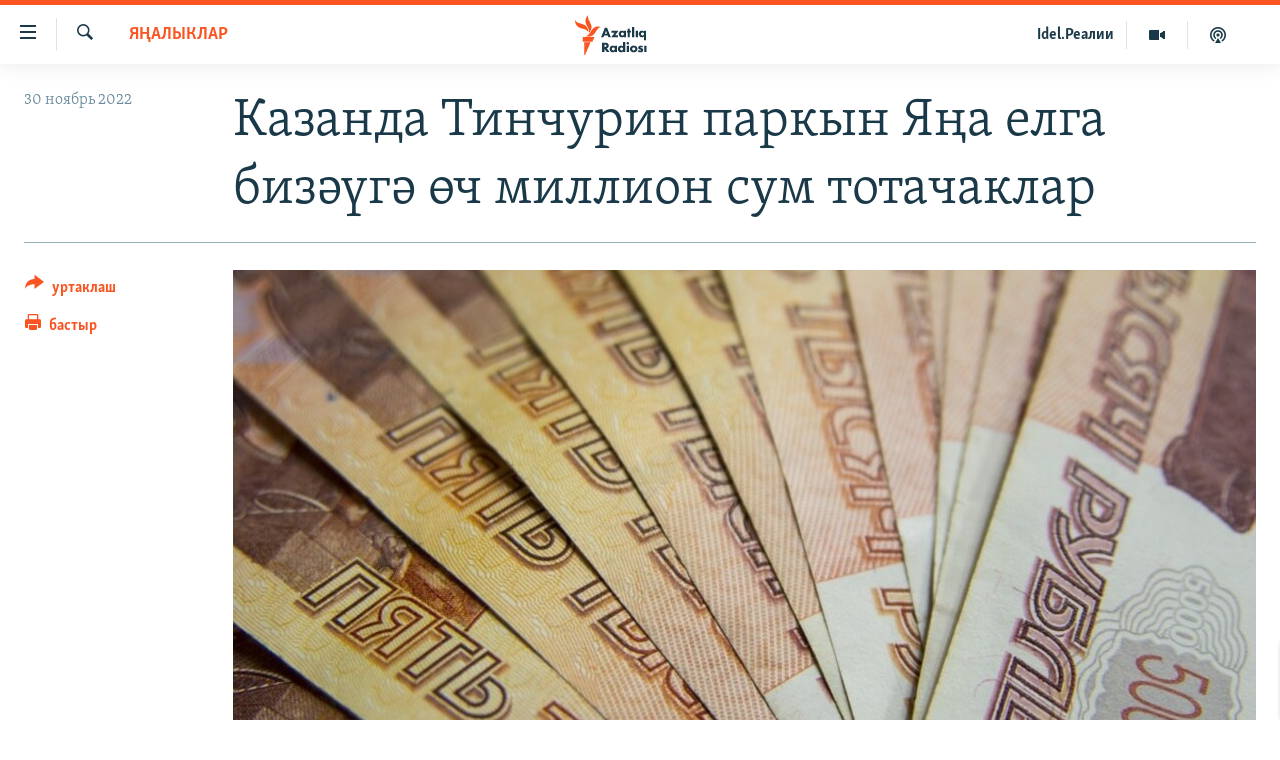

--- FILE ---
content_type: text/html; charset=utf-8
request_url: https://www.azatliq.org/a/32155404.html
body_size: 12874
content:

<!DOCTYPE html>
<html lang="tt" dir="ltr" class="no-js">
<head>
<link href="/Content/responsive/RFE/tt-BA/RFE-tt-BA.css?&amp;av=0.0.0.0&amp;cb=370" rel="stylesheet"/>
<script src="https://tags.azatliq.org/rferl-pangea/prod/utag.sync.js"></script> <script type='text/javascript' src='https://www.youtube.com/iframe_api' async></script>
<link rel="manifest" href="/manifest.json">
<script type="text/javascript">
//a general 'js' detection, must be on top level in <head>, due to CSS performance
document.documentElement.className = "js";
var cacheBuster = "370";
var appBaseUrl = "/";
var imgEnhancerBreakpoints = [0, 144, 256, 408, 650, 1023, 1597];
var isLoggingEnabled = false;
var isPreviewPage = false;
var isLivePreviewPage = false;
if (!isPreviewPage) {
window.RFE = window.RFE || {};
window.RFE.cacheEnabledByParam = window.location.href.indexOf('nocache=1') === -1;
const url = new URL(window.location.href);
const params = new URLSearchParams(url.search);
// Remove the 'nocache' parameter
params.delete('nocache');
// Update the URL without the 'nocache' parameter
url.search = params.toString();
window.history.replaceState(null, '', url.toString());
} else {
window.addEventListener('load', function() {
const links = window.document.links;
for (let i = 0; i < links.length; i++) {
links[i].href = '#';
links[i].target = '_self';
}
})
}
var pwaEnabled = true;
var swCacheDisabled;
</script>
<meta charset="utf-8" />
<title>Казанда&#160;Тинчурин паркын Яңа елга бизәүгә өч миллион сум тотачаклар</title>
<meta name="description" content="Тинчурин паркына янып тора торган “Яңа ел чыршысы” корылмасы куелачак." />
<meta name="keywords" content="яңалыклар, татарстан" />
<meta name="viewport" content="width=device-width, initial-scale=1.0" />
<meta http-equiv="X-UA-Compatible" content="IE=edge" />
<meta name="robots" content="max-image-preview:large"><meta property="fb:pages" content="139505469404757" />
<meta name="yandex-verification" content="8b6e6cd55829f8fe" />
<meta name="yandex-verification" content="464393d111286980" />
<link href="https://www.azatliq.org/a/32155404.html" rel="canonical" />
<meta name="apple-mobile-web-app-title" content="Азатлык радиосы" />
<meta name="apple-mobile-web-app-status-bar-style" content="black" />
<meta name="apple-itunes-app" content="app-id=475986784, app-argument=//32155404.ltr" />
<meta content="Казанда Тинчурин паркын Яңа елга бизәүгә өч миллион сум тотачаклар" property="og:title" />
<meta content="Тинчурин паркына янып тора торган “Яңа ел чыршысы” корылмасы куелачак." property="og:description" />
<meta content="article" property="og:type" />
<meta content="https://www.azatliq.org/a/32155404.html" property="og:url" />
<meta content="Азатлык Радиосы" property="og:site_name" />
<meta content="https://www.facebook.com/azatliq" property="article:publisher" />
<meta content="https://gdb.rferl.org/76b6b26b-23cb-4820-9a6e-b45800b53a9e_w1200_h630.jpg" property="og:image" />
<meta content="1200" property="og:image:width" />
<meta content="630" property="og:image:height" />
<meta content="568280086670706" property="fb:app_id" />
<meta content="summary_large_image" name="twitter:card" />
<meta content="@Azatliq" name="twitter:site" />
<meta content="https://gdb.rferl.org/76b6b26b-23cb-4820-9a6e-b45800b53a9e_w1200_h630.jpg" name="twitter:image" />
<meta content="Казанда Тинчурин паркын Яңа елга бизәүгә өч миллион сум тотачаклар" name="twitter:title" />
<meta content="Тинчурин паркына янып тора торган “Яңа ел чыршысы” корылмасы куелачак." name="twitter:description" />
<link rel="amphtml" href="https://www.azatliq.org/amp/32155404.html" />
<script type="application/ld+json">{"articleSection":"яңалыклар","isAccessibleForFree":true,"headline":"Казанда Тинчурин паркын Яңа елга бизәүгә өч миллион сум тотачаклар","inLanguage":"tt-BA","keywords":"яңалыклар, татарстан","author":{"@type":"Person","name":"RFE/RL"},"datePublished":"2022-11-30 10:46:22Z","dateModified":"2022-11-30 10:46:22Z","publisher":{"logo":{"width":512,"height":220,"@type":"ImageObject","url":"https://www.azatliq.org/Content/responsive/RFE/tt-BA/img/logo.png"},"@type":"NewsMediaOrganization","url":"https://www.azatliq.org","sameAs":["https://www.facebook.com/azatliq","https://www.youtube.com/user/azatliqradiosi","https://www.instagram.com/azatliq/","https://telegram.me/joinchat/CxW5dz9ILszGJNLz9gk_RQ"],"name":"Азатлык Радиосы","alternateName":"Азатлык Радиосы"},"@context":"https://schema.org","@type":"NewsArticle","mainEntityOfPage":"https://www.azatliq.org/a/32155404.html","url":"https://www.azatliq.org/a/32155404.html","description":"Тинчурин паркына янып тора торган “Яңа ел чыршысы” корылмасы куелачак.","image":{"width":1080,"height":608,"@type":"ImageObject","url":"https://gdb.rferl.org/76b6b26b-23cb-4820-9a6e-b45800b53a9e_w1080_h608.jpg"},"name":"Казанда Тинчурин паркын Яңа елга бизәүгә өч миллион сум тотачаклар"}</script>
<script src="/Scripts/responsive/infographics.b?v=dVbZ-Cza7s4UoO3BqYSZdbxQZVF4BOLP5EfYDs4kqEo1&amp;av=0.0.0.0&amp;cb=370"></script>
<script src="/Scripts/responsive/loader.b?v=Q26XNwrL6vJYKjqFQRDnx01Lk2pi1mRsuLEaVKMsvpA1&amp;av=0.0.0.0&amp;cb=370"></script>
<link rel="icon" type="image/svg+xml" href="/Content/responsive/RFE/img/webApp/favicon.svg" />
<link rel="alternate icon" href="/Content/responsive/RFE/img/webApp/favicon.ico" />
<link rel="mask-icon" color="#ea6903" href="/Content/responsive/RFE/img/webApp/favicon_safari.svg" />
<link rel="apple-touch-icon" sizes="152x152" href="/Content/responsive/RFE/img/webApp/ico-152x152.png" />
<link rel="apple-touch-icon" sizes="144x144" href="/Content/responsive/RFE/img/webApp/ico-144x144.png" />
<link rel="apple-touch-icon" sizes="114x114" href="/Content/responsive/RFE/img/webApp/ico-114x114.png" />
<link rel="apple-touch-icon" sizes="72x72" href="/Content/responsive/RFE/img/webApp/ico-72x72.png" />
<link rel="apple-touch-icon-precomposed" href="/Content/responsive/RFE/img/webApp/ico-57x57.png" />
<link rel="icon" sizes="192x192" href="/Content/responsive/RFE/img/webApp/ico-192x192.png" />
<link rel="icon" sizes="128x128" href="/Content/responsive/RFE/img/webApp/ico-128x128.png" />
<meta name="msapplication-TileColor" content="#ffffff" />
<meta name="msapplication-TileImage" content="/Content/responsive/RFE/img/webApp/ico-144x144.png" />
<link rel="preload" href="/Content/responsive/fonts/Skolar-Lt_LatnCyrl_v2.4.woff" type="font/woff" as="font" crossorigin="anonymous" />
<link rel="alternate" type="application/rss+xml" title="RFE/RL - Top Stories [RSS]" href="/api/" />
<link rel="sitemap" type="application/rss+xml" href="/sitemap.xml" />
</head>
<body class=" nav-no-loaded cc_theme pg-article print-lay-article js-category-to-nav nojs-images ">
<script type="text/javascript" >
var analyticsData = {url:"https://www.azatliq.org/a/32155404.html",property_id:"424",article_uid:"32155404",page_title:"Казанда Тинчурин паркын Яңа елга бизәүгә өч миллион сум тотачаклар",page_type:"article",content_type:"article",subcontent_type:"article",last_modified:"2022-11-30 10:46:22Z",pub_datetime:"2022-11-30 10:46:22Z",pub_year:"2022",pub_month:"11",pub_day:"30",pub_hour:"10",pub_weekday:"Wednesday",section:"яңалыклар",english_section:"news",byline:"",categories:"news,tatarstan",domain:"www.azatliq.org",language:"Tatar-Bashkir",language_service:"RFERL Tatar-Bashkir",platform:"web",copied:"no",copied_article:"",copied_title:"",runs_js:"Yes",cms_release:"8.44.0.0.370",enviro_type:"prod",slug:"",entity:"RFE",short_language_service:"TB",platform_short:"W",page_name:"Казанда Тинчурин паркын Яңа елга бизәүгә өч миллион сум тотачаклар"};
</script>
<noscript><iframe src="https://www.googletagmanager.com/ns.html?id=GTM-WXZBPZ" height="0" width="0" style="display:none;visibility:hidden"></iframe></noscript><script type="text/javascript" data-cookiecategory="analytics">
var gtmEventObject = Object.assign({}, analyticsData, {event: 'page_meta_ready'});window.dataLayer = window.dataLayer || [];window.dataLayer.push(gtmEventObject);
if (top.location === self.location) { //if not inside of an IFrame
var renderGtm = "true";
if (renderGtm === "true") {
(function(w,d,s,l,i){w[l]=w[l]||[];w[l].push({'gtm.start':new Date().getTime(),event:'gtm.js'});var f=d.getElementsByTagName(s)[0],j=d.createElement(s),dl=l!='dataLayer'?'&l='+l:'';j.async=true;j.src='//www.googletagmanager.com/gtm.js?id='+i+dl;f.parentNode.insertBefore(j,f);})(window,document,'script','dataLayer','GTM-WXZBPZ');
}
}
</script>
<!--Analytics tag js version start-->
<script type="text/javascript" data-cookiecategory="analytics">
var utag_data = Object.assign({}, analyticsData, {});
if(typeof(TealiumTagFrom)==='function' && typeof(TealiumTagSearchKeyword)==='function') {
var utag_from=TealiumTagFrom();var utag_searchKeyword=TealiumTagSearchKeyword();
if(utag_searchKeyword!=null && utag_searchKeyword!=='' && utag_data["search_keyword"]==null) utag_data["search_keyword"]=utag_searchKeyword;if(utag_from!=null && utag_from!=='') utag_data["from"]=TealiumTagFrom();}
if(window.top!== window.self&&utag_data.page_type==="snippet"){utag_data.page_type = 'iframe';}
try{if(window.top!==window.self&&window.self.location.hostname===window.top.location.hostname){utag_data.platform = 'self-embed';utag_data.platform_short = 'se';}}catch(e){if(window.top!==window.self&&window.self.location.search.includes("platformType=self-embed")){utag_data.platform = 'cross-promo';utag_data.platform_short = 'cp';}}
(function(a,b,c,d){ a="https://tags.azatliq.org/rferl-pangea/prod/utag.js"; b=document;c="script";d=b.createElement(c);d.src=a;d.type="text/java"+c;d.async=true; a=b.getElementsByTagName(c)[0];a.parentNode.insertBefore(d,a); })();
</script>
<!--Analytics tag js version end-->
<!-- Analytics tag management NoScript -->
<noscript>
<img style="position: absolute; border: none;" src="https://ssc.azatliq.org/b/ss/bbgprod,bbgentityrferl/1/G.4--NS/947313008?pageName=rfe%3atb%3aw%3aarticle%3a%d0%9a%d0%b0%d0%b7%d0%b0%d0%bd%d0%b4%d0%b0%c2%a0%d0%a2%d0%b8%d0%bd%d1%87%d1%83%d1%80%d0%b8%d0%bd%20%d0%bf%d0%b0%d1%80%d0%ba%d1%8b%d0%bd%20%d0%af%d2%a3%d0%b0%20%d0%b5%d0%bb%d0%b3%d0%b0%20%d0%b1%d0%b8%d0%b7%d3%99%d2%af%d0%b3%d3%99%20%d3%a9%d1%87%20%d0%bc%d0%b8%d0%bb%d0%bb%d0%b8%d0%be%d0%bd%20%d1%81%d1%83%d0%bc%20%d1%82%d0%be%d1%82%d0%b0%d1%87%d0%b0%d0%ba%d0%bb%d0%b0%d1%80&amp;c6=%d0%9a%d0%b0%d0%b7%d0%b0%d0%bd%d0%b4%d0%b0%c2%a0%d0%a2%d0%b8%d0%bd%d1%87%d1%83%d1%80%d0%b8%d0%bd%20%d0%bf%d0%b0%d1%80%d0%ba%d1%8b%d0%bd%20%d0%af%d2%a3%d0%b0%20%d0%b5%d0%bb%d0%b3%d0%b0%20%d0%b1%d0%b8%d0%b7%d3%99%d2%af%d0%b3%d3%99%20%d3%a9%d1%87%20%d0%bc%d0%b8%d0%bb%d0%bb%d0%b8%d0%be%d0%bd%20%d1%81%d1%83%d0%bc%20%d1%82%d0%be%d1%82%d0%b0%d1%87%d0%b0%d0%ba%d0%bb%d0%b0%d1%80&amp;v36=8.44.0.0.370&amp;v6=D=c6&amp;g=https%3a%2f%2fwww.azatliq.org%2fa%2f32155404.html&amp;c1=D=g&amp;v1=D=g&amp;events=event1,event52&amp;c16=rferl%20tatar-bashkir&amp;v16=D=c16&amp;c5=news&amp;v5=D=c5&amp;ch=%d1%8f%d2%a3%d0%b0%d0%bb%d1%8b%d0%ba%d0%bb%d0%b0%d1%80&amp;c15=tatar-bashkir&amp;v15=D=c15&amp;c4=article&amp;v4=D=c4&amp;c14=32155404&amp;v14=D=c14&amp;v20=no&amp;c17=web&amp;v17=D=c17&amp;mcorgid=518abc7455e462b97f000101%40adobeorg&amp;server=www.azatliq.org&amp;pageType=D=c4&amp;ns=bbg&amp;v29=D=server&amp;v25=rfe&amp;v30=424&amp;v105=D=User-Agent " alt="analytics" width="1" height="1" /></noscript>
<!-- End of Analytics tag management NoScript -->
<!--*** Accessibility links - For ScreenReaders only ***-->
<section>
<div class="sr-only">
<h2>Accessibility links</h2>
<ul>
<li><a href="#content" data-disable-smooth-scroll="1">төп эчтәлек</a></li>
<li><a href="#navigation" data-disable-smooth-scroll="1">төп меню</a></li>
<li><a href="#txtHeaderSearch" data-disable-smooth-scroll="1">эзләү</a></li>
</ul>
</div>
</section>
<div dir="ltr">
<div id="page">
<aside>
<div class="c-lightbox overlay-modal">
<div class="c-lightbox__intro">
<h2 class="c-lightbox__intro-title"></h2>
<button class="btn btn--rounded c-lightbox__btn c-lightbox__intro-next" title="алга">
<span class="ico ico--rounded ico-chevron-forward"></span>
<span class="sr-only">алга</span>
</button>
</div>
<div class="c-lightbox__nav">
<button class="btn btn--rounded c-lightbox__btn c-lightbox__btn--close" title="тәрәзне яп">
<span class="ico ico--rounded ico-close"></span>
<span class="sr-only">тәрәзне яп</span>
</button>
<button class="btn btn--rounded c-lightbox__btn c-lightbox__btn--prev" title="артка">
<span class="ico ico--rounded ico-chevron-backward"></span>
<span class="sr-only">артка</span>
</button>
<button class="btn btn--rounded c-lightbox__btn c-lightbox__btn--next" title="алга">
<span class="ico ico--rounded ico-chevron-forward"></span>
<span class="sr-only">алга</span>
</button>
</div>
<div class="c-lightbox__content-wrap">
<figure class="c-lightbox__content">
<span class="c-spinner c-spinner--lightbox">
<img src="/Content/responsive/img/player-spinner.png"
alt="please wait"
title="please wait" />
</span>
<div class="c-lightbox__img">
<div class="thumb">
<img src="" alt="" />
</div>
</div>
<figcaption>
<div class="c-lightbox__info c-lightbox__info--foot">
<span class="c-lightbox__counter"></span>
<span class="caption c-lightbox__caption"></span>
</div>
</figcaption>
</figure>
</div>
<div class="hidden">
<div class="content-advisory__box content-advisory__box--lightbox">
<span class="content-advisory__box-text">Бу сурәттә кайбер кулланучылар тетрәндергеч йә рәнҗетерлек дип санарлык эчтәлек бар</span>
<button class="btn btn--transparent content-advisory__box-btn m-t-md" value="text" type="button">
<span class="btn__text">
Карар өчен басыгыз
</span>
</button>
</div>
</div>
</div>
<div class="print-dialogue">
<div class="container">
<h3 class="print-dialogue__title section-head">Нәрсәләрне бастырырга:</h3>
<div class="print-dialogue__opts">
<ul class="print-dialogue__opt-group">
<li class="form__group form__group--checkbox">
<input class="form__check " id="checkboxImages" name="checkboxImages" type="checkbox" checked="checked" />
<label for="checkboxImages" class="form__label m-t-md">Сурәтләр</label>
</li>
<li class="form__group form__group--checkbox">
<input class="form__check " id="checkboxMultimedia" name="checkboxMultimedia" type="checkbox" checked="checked" />
<label for="checkboxMultimedia" class="form__label m-t-md">Мультимедиа</label>
</li>
</ul>
<ul class="print-dialogue__opt-group">
<li class="form__group form__group--checkbox">
<input class="form__check " id="checkboxEmbedded" name="checkboxEmbedded" type="checkbox" checked="checked" />
<label for="checkboxEmbedded" class="form__label m-t-md">Кыстырмалар</label>
</li>
<li class="hidden">
<input class="form__check " id="checkboxComments" name="checkboxComments" type="checkbox" />
<label for="checkboxComments" class="form__label m-t-md">Фикерләр</label>
</li>
</ul>
</div>
<div class="print-dialogue__buttons">
<button class="btn btn--secondary close-button" type="button" title="баш тарт">
<span class="btn__text ">баш тарт</span>
</button>
<button class="btn btn-cust-print m-l-sm" type="button" title="бастыр">
<span class="btn__text ">бастыр</span>
</button>
</div>
</div>
</div>
<div class="ctc-message pos-fix">
<div class="ctc-message__inner">сылтама хәтергә алынды</div>
</div>
</aside>
<div class="hdr-20 hdr-20--big">
<div class="hdr-20__inner">
<div class="hdr-20__max pos-rel">
<div class="hdr-20__side hdr-20__side--primary d-flex">
<label data-for="main-menu-ctrl" data-switcher-trigger="true" data-switch-target="main-menu-ctrl" class="burger hdr-trigger pos-rel trans-trigger" data-trans-evt="click" data-trans-id="menu">
<span class="ico ico-close hdr-trigger__ico hdr-trigger__ico--close burger__ico burger__ico--close"></span>
<span class="ico ico-menu hdr-trigger__ico hdr-trigger__ico--open burger__ico burger__ico--open"></span>
</label>
<div class="menu-pnl pos-fix trans-target" data-switch-target="main-menu-ctrl" data-trans-id="menu">
<div class="menu-pnl__inner">
<nav class="main-nav menu-pnl__item menu-pnl__item--first">
<ul class="main-nav__list accordeon" data-analytics-tales="false" data-promo-name="link" data-location-name="nav,secnav">
<li class="main-nav__item">
<a class="main-nav__item-name main-nav__item-name--link" href="/z/570" title="яңалыклар" data-item-name="news" >яңалыклар</a>
</li>
<li class="main-nav__item">
<a class="main-nav__item-name main-nav__item-name--link" href="/z/572" title="башкортстан" data-item-name="bashkortostan" >башкортстан</a>
</li>
<li class="main-nav__item">
<a class="main-nav__item-name main-nav__item-name--link" href="/z/571" title="татарстан" data-item-name="tatarstan" >татарстан</a>
</li>
<li class="main-nav__item">
<a class="main-nav__item-name main-nav__item-name--link" href="/z/805" title="кырым" data-item-name="crimea" >кырым</a>
</li>
<li class="main-nav__item">
<a class="main-nav__item-name main-nav__item-name--link" href="/z/573" title="татар-башкорт дөньясы" data-item-name="region" >татар-башкорт дөньясы</a>
</li>
<li class="main-nav__item">
<a class="main-nav__item-name main-nav__item-name--link" href="/z/22623" title="сугыш" data-item-name="war_in_ukraine" >сугыш</a>
</li>
<li class="main-nav__item">
<a class="main-nav__item-name main-nav__item-name--link" href="/p/8512.html" title="Безне томаладылар" data-item-name="blocked" >Безне томаладылар</a>
</li>
<li class="main-nav__item accordeon__item" data-switch-target="menu-item-644">
<label class="main-nav__item-name main-nav__item-name--label accordeon__control-label" data-switcher-trigger="true" data-for="menu-item-644">
шәлкемнәр
<span class="ico ico-chevron-down main-nav__chev"></span>
</label>
<div class="main-nav__sub-list">
<a class="main-nav__item-name main-nav__item-name--link main-nav__item-name--sub" href="/z/583" title="әңгәмә" data-item-name="interview" >әңгәмә</a>
<a class="main-nav__item-name main-nav__item-name--link main-nav__item-name--sub" href="/z/2191" title="комментар" data-item-name="comment" >комментар</a>
<a class="main-nav__item-name main-nav__item-name--link main-nav__item-name--sub" href="/z/888" title="дини тормыш" data-item-name="program_religion" >дини тормыш</a>
<a class="main-nav__item-name main-nav__item-name--link main-nav__item-name--sub" href="/z/703" title="пәрәвез" data-item-name="program_internet" >пәрәвез</a>
<a class="main-nav__item-name main-nav__item-name--link main-nav__item-name--sub" href="/z/581" title="фән-фәсмәтән" data-item-name="program_science" >фән-фәсмәтән</a>
<a class="main-nav__item-name main-nav__item-name--link main-nav__item-name--sub" href="/z/17503" title="киноханә" data-item-name="cinema" >киноханә</a>
</div>
</li>
<li class="main-nav__item">
<a class="main-nav__item-name main-nav__item-name--link" href="/z/23529" title="Дөнья хәлләре" data-item-name="rferl-world" >Дөнья хәлләре</a>
</li>
<li class="main-nav__item">
<a class="main-nav__item-name main-nav__item-name--link" href="/z/22501" title="татарча подкаст" data-item-name="tatar_podcast2" >татарча подкаст</a>
</li>
</ul>
</nav>
<div class="menu-pnl__item">
<a href="https://www.azatliq.org/eyde" class="menu-pnl__item-link" alt="ӘЙДӘ ONLINE">ӘЙДӘ ONLINE</a>
<a href="https://www.idelreal.org" class="menu-pnl__item-link" alt="IDEL.РЕАЛИИ">IDEL.РЕАЛИИ</a>
</div>
<div class="menu-pnl__item menu-pnl__item--social">
<h5 class="menu-pnl__sub-head">Безгә кушылыгыз!</h5>
<a href="https://www.facebook.com/azatliq" title="Без Facebook-та" data-analytics-text="follow_on_facebook" class="btn btn--rounded btn--social-inverted menu-pnl__btn js-social-btn btn-facebook" target="_blank" rel="noopener">
<span class="ico ico-facebook-alt ico--rounded"></span>
</a>
<a href="https://www.youtube.com/user/azatliqradiosi" title="Безнең Youtube каналы" data-analytics-text="follow_on_youtube" class="btn btn--rounded btn--social-inverted menu-pnl__btn js-social-btn btn-youtube" target="_blank" rel="noopener">
<span class="ico ico-youtube ico--rounded"></span>
</a>
<a href="https://www.instagram.com/azatliq/" title="Без Instagram-да" data-analytics-text="follow_on_instagram" class="btn btn--rounded btn--social-inverted menu-pnl__btn js-social-btn btn-instagram" target="_blank" rel="noopener">
<span class="ico ico-instagram ico--rounded"></span>
</a>
<a href="https://telegram.me/joinchat/CxW5dz9ILszGJNLz9gk_RQ" title="Без Telegram-да" data-analytics-text="follow_on_telegram" class="btn btn--rounded btn--social-inverted menu-pnl__btn js-social-btn btn-telegram" target="_blank" rel="noopener">
<span class="ico ico-telegram ico--rounded"></span>
</a>
</div>
<div class="menu-pnl__item">
<a href="/navigation/allsites" class="menu-pnl__item-link">
<span class="ico ico-languages "></span>
БАШКА ТЕЛЛӘРДӘ
</a>
</div>
</div>
</div>
<label data-for="top-search-ctrl" data-switcher-trigger="true" data-switch-target="top-search-ctrl" class="top-srch-trigger hdr-trigger">
<span class="ico ico-close hdr-trigger__ico hdr-trigger__ico--close top-srch-trigger__ico top-srch-trigger__ico--close"></span>
<span class="ico ico-search hdr-trigger__ico hdr-trigger__ico--open top-srch-trigger__ico top-srch-trigger__ico--open"></span>
</label>
<div class="srch-top srch-top--in-header" data-switch-target="top-search-ctrl">
<div class="container">
<form action="/s" class="srch-top__form srch-top__form--in-header" id="form-topSearchHeader" method="get" role="search"><label for="txtHeaderSearch" class="sr-only">эзләү</label>
<input type="text" id="txtHeaderSearch" name="k" placeholder="эзләгән табар.." accesskey="s" value="" class="srch-top__input analyticstag-event" onkeydown="if (event.keyCode === 13) { FireAnalyticsTagEventOnSearch('search', $dom.get('#txtHeaderSearch')[0].value) }" />
<button title="эзләү" type="submit" class="btn btn--top-srch analyticstag-event" onclick="FireAnalyticsTagEventOnSearch('search', $dom.get('#txtHeaderSearch')[0].value) ">
<span class="ico ico-search"></span>
</button></form>
</div>
</div>
<a href="/" class="main-logo-link">
<img src="/Content/responsive/RFE/tt-BA/img/logo-compact.svg" class="main-logo main-logo--comp" alt="site logo">
<img src="/Content/responsive/RFE/tt-BA/img/logo.svg" class="main-logo main-logo--big" alt="site logo">
</a>
</div>
<div class="hdr-20__side hdr-20__side--secondary d-flex">
<a href="/z/22501" title="Татарча подкаст" class="hdr-20__secondary-item" data-item-name="podcast">
<span class="ico ico-podcast hdr-20__secondary-icon"></span>
</a>
<a href="/z/2710" title="Мультимедиа" class="hdr-20__secondary-item" data-item-name="video">
<span class="ico ico-video hdr-20__secondary-icon"></span>
</a>
<a href="https://www.idelreal.org" title="Idel.Реалии" class="hdr-20__secondary-item hdr-20__secondary-item--lang" data-item-name="satellite">
Idel.Реалии
</a>
<a href="/s" title="эзләү" class="hdr-20__secondary-item hdr-20__secondary-item--search" data-item-name="search">
<span class="ico ico-search hdr-20__secondary-icon hdr-20__secondary-icon--search"></span>
</a>
<div class="srch-bottom">
<form action="/s" class="srch-bottom__form d-flex" id="form-bottomSearch" method="get" role="search"><label for="txtSearch" class="sr-only">эзләү</label>
<input type="search" id="txtSearch" name="k" placeholder="эзләгән табар.." accesskey="s" value="" class="srch-bottom__input analyticstag-event" onkeydown="if (event.keyCode === 13) { FireAnalyticsTagEventOnSearch('search', $dom.get('#txtSearch')[0].value) }" />
<button title="эзләү" type="submit" class="btn btn--bottom-srch analyticstag-event" onclick="FireAnalyticsTagEventOnSearch('search', $dom.get('#txtSearch')[0].value) ">
<span class="ico ico-search"></span>
</button></form>
</div>
</div>
<img src="/Content/responsive/RFE/tt-BA/img/logo-print.gif" class="logo-print" alt="site logo">
<img src="/Content/responsive/RFE/tt-BA/img/logo-print_color.png" class="logo-print logo-print--color" alt="site logo">
</div>
</div>
</div>
<script>
if (document.body.className.indexOf('pg-home') > -1) {
var nav2In = document.querySelector('.hdr-20__inner');
var nav2Sec = document.querySelector('.hdr-20__side--secondary');
var secStyle = window.getComputedStyle(nav2Sec);
if (nav2In && window.pageYOffset < 150 && secStyle['position'] !== 'fixed') {
nav2In.classList.add('hdr-20__inner--big')
}
}
</script>
<div class="c-hlights c-hlights--breaking c-hlights--no-item" data-hlight-display="mobile,desktop">
<div class="c-hlights__wrap container p-0">
<div class="c-hlights__nav">
<a role="button" href="#" title="артка">
<span class="ico ico-chevron-backward m-0"></span>
<span class="sr-only">артка</span>
</a>
<a role="button" href="#" title="алга">
<span class="ico ico-chevron-forward m-0"></span>
<span class="sr-only">алга</span>
</a>
</div>
<span class="c-hlights__label">
<span class="">Кайнар хәбәр</span>
<span class="switcher-trigger">
<label data-for="more-less-1" data-switcher-trigger="true" class="switcher-trigger__label switcher-trigger__label--more p-b-0" title="күбрәк күрсәт">
<span class="ico ico-chevron-down"></span>
</label>
<label data-for="more-less-1" data-switcher-trigger="true" class="switcher-trigger__label switcher-trigger__label--less p-b-0" title="азрак күрсәт">
<span class="ico ico-chevron-up"></span>
</label>
</span>
</span>
<ul class="c-hlights__items switcher-target" data-switch-target="more-less-1">
</ul>
</div>
</div> <div id="content">
<main class="container">
<div class="hdr-container">
<div class="row">
<div class="col-category col-xs-12 col-md-2 pull-left"> <div class="category js-category">
<a class="" href="/z/570">яңалыклар</a> </div>
</div><div class="col-title col-xs-12 col-md-10 pull-right"> <h1 class="title pg-title">
Казанда&#160;Тинчурин паркын Яңа елга бизәүгә өч миллион сум тотачаклар
</h1>
</div><div class="col-publishing-details col-xs-12 col-sm-12 col-md-2 pull-left"> <div class="publishing-details ">
<div class="published">
<span class="date" >
<time pubdate="pubdate" datetime="2022-11-30T13:46:22+03:00">
30 ноябрь 2022
</time>
</span>
</div>
</div>
</div><div class="col-lg-12 separator"> <div class="separator">
<hr class="title-line" />
</div>
</div><div class="col-multimedia col-xs-12 col-md-10 pull-right"> <div class="cover-media">
<figure class="media-image js-media-expand">
<div class="img-wrap">
<div class="thumb thumb16_9">
<img src="https://gdb.rferl.org/76b6b26b-23cb-4820-9a6e-b45800b53a9e_w250_r1_s.jpg" alt="Иллюстратив фото" />
</div>
</div>
<figcaption>
<span class="caption">Иллюстратив фото</span>
</figcaption>
</figure>
</div>
</div><div class="col-xs-12 col-md-2 pull-left article-share pos-rel"> <div class="share--box">
<div class="sticky-share-container" style="display:none">
<div class="container">
<a href="https://www.azatliq.org" id="logo-sticky-share">&nbsp;</a>
<div class="pg-title pg-title--sticky-share">
Казанда&#160;Тинчурин паркын Яңа елга бизәүгә өч миллион сум тотачаклар
</div>
<div class="sticked-nav-actions">
<!--This part is for sticky navigation display-->
<p class="buttons link-content-sharing p-0 ">
<button class="btn btn--link btn-content-sharing p-t-0 " id="btnContentSharing" value="text" role="Button" type="" title="башка челтәрләр">
<span class="ico ico-share ico--l"></span>
<span class="btn__text ">
уртаклаш
</span>
</button>
</p>
<aside class="content-sharing js-content-sharing js-content-sharing--apply-sticky content-sharing--sticky"
role="complementary"
data-share-url="https://www.azatliq.org/a/32155404.html" data-share-title="Казанда&#160;Тинчурин паркын Яңа елга бизәүгә өч миллион сум тотачаклар" data-share-text="Тинчурин паркына янып тора торган “Яңа ел чыршысы” корылмасы куелачак.">
<div class="content-sharing__popover">
<h6 class="content-sharing__title">уртаклаш</h6>
<button href="#close" id="btnCloseSharing" class="btn btn--text-like content-sharing__close-btn">
<span class="ico ico-close ico--l"></span>
</button>
<ul class="content-sharing__list">
<li class="content-sharing__item">
<div class="ctc ">
<input type="text" class="ctc__input" readonly="readonly">
<a href="" js-href="https://www.azatliq.org/a/32155404.html" class="content-sharing__link ctc__button">
<span class="ico ico-copy-link ico--rounded ico--s"></span>
<span class="content-sharing__link-text">сылтама</span>
</a>
</div>
</li>
<li class="content-sharing__item">
<a href="https://telegram.me/share/url?url=https%3a%2f%2fwww.azatliq.org%2fa%2f32155404.html"
data-analytics-text="share_on_telegram"
title="Telegram" target="_blank"
class="content-sharing__link js-social-btn">
<span class="ico ico-telegram ico--rounded ico--s"></span>
<span class="content-sharing__link-text">Telegram</span>
</a>
</li>
<li class="content-sharing__item visible-xs-inline-block visible-sm-inline-block">
<a href="whatsapp://send?text=https%3a%2f%2fwww.azatliq.org%2fa%2f32155404.html"
data-analytics-text="share_on_whatsapp"
title="WhatsApp" target="_blank"
class="content-sharing__link js-social-btn">
<span class="ico ico-whatsapp ico--rounded ico--s"></span>
<span class="content-sharing__link-text">WhatsApp</span>
</a>
</li>
<li class="content-sharing__item visible-md-inline-block visible-lg-inline-block">
<a href="https://web.whatsapp.com/send?text=https%3a%2f%2fwww.azatliq.org%2fa%2f32155404.html"
data-analytics-text="share_on_whatsapp_desktop"
title="WhatsApp" target="_blank"
class="content-sharing__link js-social-btn">
<span class="ico ico-whatsapp ico--rounded ico--s"></span>
<span class="content-sharing__link-text">WhatsApp</span>
</a>
</li>
<li class="content-sharing__item">
<a href="https://facebook.com/sharer.php?u=https%3a%2f%2fwww.azatliq.org%2fa%2f32155404.html"
data-analytics-text="share_on_facebook"
title="Facebook" target="_blank"
class="content-sharing__link js-social-btn">
<span class="ico ico-facebook ico--rounded ico--s"></span>
<span class="content-sharing__link-text">Facebook</span>
</a>
</li>
<li class="content-sharing__item">
<a href="https://twitter.com/share?url=https%3a%2f%2fwww.azatliq.org%2fa%2f32155404.html&amp;text=%d0%9a%d0%b0%d0%b7%d0%b0%d0%bd%d0%b4%d0%b0%c2%a0%d0%a2%d0%b8%d0%bd%d1%87%d1%83%d1%80%d0%b8%d0%bd+%d0%bf%d0%b0%d1%80%d0%ba%d1%8b%d0%bd+%d0%af%d2%a3%d0%b0+%d0%b5%d0%bb%d0%b3%d0%b0+%d0%b1%d0%b8%d0%b7%d3%99%d2%af%d0%b3%d3%99+%d3%a9%d1%87+%d0%bc%d0%b8%d0%bb%d0%bb%d0%b8%d0%be%d0%bd+%d1%81%d1%83%d0%bc+%d1%82%d0%be%d1%82%d0%b0%d1%87%d0%b0%d0%ba%d0%bb%d0%b0%d1%80"
data-analytics-text="share_on_twitter"
title="X (Twitter)" target="_blank"
class="content-sharing__link js-social-btn">
<span class="ico ico-twitter ico--rounded ico--s"></span>
<span class="content-sharing__link-text">X (Twitter)</span>
</a>
</li>
<li class="content-sharing__item">
<a href="mailto:?body=https%3a%2f%2fwww.azatliq.org%2fa%2f32155404.html&amp;subject=Казанда&#160;Тинчурин паркын Яңа елга бизәүгә өч миллион сум тотачаклар"
title="Email"
class="content-sharing__link ">
<span class="ico ico-email ico--rounded ico--s"></span>
<span class="content-sharing__link-text">Email</span>
</a>
</li>
</ul>
</div>
</aside>
</div>
</div>
</div>
<div class="links">
<p class="buttons link-content-sharing p-0 ">
<button class="btn btn--link btn-content-sharing p-t-0 " id="btnContentSharing" value="text" role="Button" type="" title="башка челтәрләр">
<span class="ico ico-share ico--l"></span>
<span class="btn__text ">
уртаклаш
</span>
</button>
</p>
<aside class="content-sharing js-content-sharing " role="complementary"
data-share-url="https://www.azatliq.org/a/32155404.html" data-share-title="Казанда&#160;Тинчурин паркын Яңа елга бизәүгә өч миллион сум тотачаклар" data-share-text="Тинчурин паркына янып тора торган “Яңа ел чыршысы” корылмасы куелачак.">
<div class="content-sharing__popover">
<h6 class="content-sharing__title">уртаклаш</h6>
<button href="#close" id="btnCloseSharing" class="btn btn--text-like content-sharing__close-btn">
<span class="ico ico-close ico--l"></span>
</button>
<ul class="content-sharing__list">
<li class="content-sharing__item">
<div class="ctc ">
<input type="text" class="ctc__input" readonly="readonly">
<a href="" js-href="https://www.azatliq.org/a/32155404.html" class="content-sharing__link ctc__button">
<span class="ico ico-copy-link ico--rounded ico--l"></span>
<span class="content-sharing__link-text">сылтама</span>
</a>
</div>
</li>
<li class="content-sharing__item">
<a href="https://telegram.me/share/url?url=https%3a%2f%2fwww.azatliq.org%2fa%2f32155404.html"
data-analytics-text="share_on_telegram"
title="Telegram" target="_blank"
class="content-sharing__link js-social-btn">
<span class="ico ico-telegram ico--rounded ico--l"></span>
<span class="content-sharing__link-text">Telegram</span>
</a>
</li>
<li class="content-sharing__item visible-xs-inline-block visible-sm-inline-block">
<a href="whatsapp://send?text=https%3a%2f%2fwww.azatliq.org%2fa%2f32155404.html"
data-analytics-text="share_on_whatsapp"
title="WhatsApp" target="_blank"
class="content-sharing__link js-social-btn">
<span class="ico ico-whatsapp ico--rounded ico--l"></span>
<span class="content-sharing__link-text">WhatsApp</span>
</a>
</li>
<li class="content-sharing__item visible-md-inline-block visible-lg-inline-block">
<a href="https://web.whatsapp.com/send?text=https%3a%2f%2fwww.azatliq.org%2fa%2f32155404.html"
data-analytics-text="share_on_whatsapp_desktop"
title="WhatsApp" target="_blank"
class="content-sharing__link js-social-btn">
<span class="ico ico-whatsapp ico--rounded ico--l"></span>
<span class="content-sharing__link-text">WhatsApp</span>
</a>
</li>
<li class="content-sharing__item">
<a href="https://facebook.com/sharer.php?u=https%3a%2f%2fwww.azatliq.org%2fa%2f32155404.html"
data-analytics-text="share_on_facebook"
title="Facebook" target="_blank"
class="content-sharing__link js-social-btn">
<span class="ico ico-facebook ico--rounded ico--l"></span>
<span class="content-sharing__link-text">Facebook</span>
</a>
</li>
<li class="content-sharing__item">
<a href="https://twitter.com/share?url=https%3a%2f%2fwww.azatliq.org%2fa%2f32155404.html&amp;text=%d0%9a%d0%b0%d0%b7%d0%b0%d0%bd%d0%b4%d0%b0%c2%a0%d0%a2%d0%b8%d0%bd%d1%87%d1%83%d1%80%d0%b8%d0%bd+%d0%bf%d0%b0%d1%80%d0%ba%d1%8b%d0%bd+%d0%af%d2%a3%d0%b0+%d0%b5%d0%bb%d0%b3%d0%b0+%d0%b1%d0%b8%d0%b7%d3%99%d2%af%d0%b3%d3%99+%d3%a9%d1%87+%d0%bc%d0%b8%d0%bb%d0%bb%d0%b8%d0%be%d0%bd+%d1%81%d1%83%d0%bc+%d1%82%d0%be%d1%82%d0%b0%d1%87%d0%b0%d0%ba%d0%bb%d0%b0%d1%80"
data-analytics-text="share_on_twitter"
title="X (Twitter)" target="_blank"
class="content-sharing__link js-social-btn">
<span class="ico ico-twitter ico--rounded ico--l"></span>
<span class="content-sharing__link-text">X (Twitter)</span>
</a>
</li>
<li class="content-sharing__item">
<a href="mailto:?body=https%3a%2f%2fwww.azatliq.org%2fa%2f32155404.html&amp;subject=Казанда&#160;Тинчурин паркын Яңа елга бизәүгә өч миллион сум тотачаклар"
title="Email"
class="content-sharing__link ">
<span class="ico ico-email ico--rounded ico--l"></span>
<span class="content-sharing__link-text">Email</span>
</a>
</li>
</ul>
</div>
</aside>
<p class="link-print visible-md visible-lg buttons p-0">
<button class="btn btn--link btn-print p-t-0" onclick="if (typeof FireAnalyticsTagEvent === 'function') {FireAnalyticsTagEvent({ on_page_event: 'print_story' });}return false" title="(CTRL+P)">
<span class="ico ico-print"></span>
<span class="btn__text">бастыр</span>
</button>
</p>
</div>
</div>
</div>
</div>
</div>
<div class="body-container">
<div class="row">
<div class="col-xs-12 col-sm-12 col-md-10 col-lg-10 pull-right">
<div class="row">
<div class="col-xs-12 col-sm-12 col-md-8 col-lg-8 pull-left bottom-offset content-offset">
<div class="intro intro--bold" >
<p >Тинчурин паркына янып тора торган “Яңа ел чыршысы” корылмасы куелачак.</p>
</div>
<div id="article-content" class="content-floated-wrap fb-quotable">
<div class="wsw">
<p>Казанда Тинчурин паркына янып тора торган &quot;Яңа ел чыршысы&quot; конструкциясе куелачак, моңа 2,9 миллион сум тотачаклар.</p>
<p>Бу хактагы тендер Татарстанның дәүләткә сатып алулар сайтында чыккан, акчалар шәһәр бюджетыннан бүленә. Гаризаларны 29 ноябрьдә кабул итә башлаганнар, аукцион 9 декабрьдә узачак.</p>
<p>Күптән түгел Татарстанда республиканың чыршы бәйрәмен уздыру өчен 32 миллион сум тотачаклары <a class="wsw__a" href="https://www.azatliq.org/a/32148439.html" target="_blank">билгеле булды</a>, ә &quot;Казан&quot; гаилә үзәге каршындагы җирләрне Яңа елга бизәү 13,037 миллион сумга <a class="wsw__a" href="https://www.azatliq.org/a/32075337.html" target="_blank">төшәчәк</a>.</p>
<p>Соңгы елларда Казанда Хәтер көне нәкъ менә Тинчурин паркында <a class="wsw__a" href="https://www.azatliq.org/a/32001056.html" target="_blank">уза иде</a>. Хәтер көнендә мөселман татарларга Казанны яклап һәлак булганнар рухына Кирмәнгә килеп дога кылырга рөхсәт бирелми. Моны түрәләр дәүләт, медицина, мәгариф, дини оешмалар янында урам җыеннары уздыруны тыючы Татарстан канунына сылтанып эшләүләрен әйттеләр.</p>
<ul>
<li>Шул ук вакытта, Русиядә &quot;өлешчә мобилизация&quot; игълан ителгәннән соң, күп кенә төбәкләр Яңа ел чараларыннан баш тарта башлады. Әйтик Чуашстанда Яңа ел бәйрәмнәрен уздырмаячаклары, моңа тотыласы акчаларны мобилизацияләнгәннәргә <a class="wsw__a" href="https://t.me/oanikolaev/2024" target="_blank">тапшырачаклары</a> хәбәр ителде.</li>
<li>Ленинград өлкәсеннән соң, Петербурда да Яңа елга ниятләнгән бәйрәм чараларыннан <a class="wsw__a" href="https://www.rbc.ru/spb_sz/07/10/2022/63402f769a79475b9b09963d" target="_blank">баш тарттылар</a>. Аерым алганда Невски проспектында һәм Сарай мәйданында концерт, Таврически сараенда хәйрия чарасы һәм фейерверк булмаячак.</li>
<li>Янга калдырылган акчаларны ихтыярилар һәм мобилизацияләнгәннәрне коралландыру һәм тәэмин итү өчен тотачакбыз, дип аңлатты төбәк губернаторы <strong>Александр Беглов</strong>.</li>
<li>Түбән Новгород башлыгы <strong>Юрий Шалабаев</strong> та шундый ук карар кабул итүен җиткерде. Күмәк йөрешләр, фейерверклар, концертлар булмаячак <a class="wsw__a" href="https://telesco.pe/yuriy_shalabaev/1097" target="_blank">диде</a>.</li>
<li>Әмма Кремльдә төбәкләрнең Яңа ел бәйрәмнәреннән баш тартуын <a class="wsw__a" href="https://www.rbc.ru/politics/07/10/2022/63405ce69a79476bc181f621" target="_blank">хупламадылар</a>.</li>
</ul>
<p><strong>🛑 Русиядә Азатлык сайты томаланды, нишләргә?</strong> <strong>Безнең <a class="wsw__a" href="https://www.azatliq.org/p/8512.html" target="_blank">кулланма</a>.<br />
🌐 Безнең <a class="wsw__a" href="https://telegram.me/joinchat/CxW5dz9ILszGJNLz9gk_RQ" target="_blank">Telegram</a> каналына да кушылырга онытмагыз!</strong></p>
</div>
</div>
</div>
<div class="col-xs-12 col-sm-12 col-md-4 col-lg-4 pull-left design-top-offset"> <div class="region">
<div class="media-block-wrap" id="wrowblock-18180_21" data-area-id=R1_1>
<h2 class="section-head">
<a href="/z/570"><span class="ico ico-chevron-forward pull-right flip"></span>башка яңалыклар</a> </h2>
<div class="row">
<ul>
<li class="col-xs-12 col-sm-6 col-md-12 col-lg-12 mb-grid">
<div class="media-block ">
<a href="/a/33654847.html" class="img-wrap img-wrap--t-spac img-wrap--size-4 img-wrap--float" title="Бюджеты зур дефицит белән кабул ителгән Башкортстанда Украинага каршы сугышта катнашучыларны яклауга 25 миллион сум бүленәчәк">
<div class="thumb thumb16_9">
<noscript class="nojs-img">
<img src="https://gdb.rferl.org/6cc03f37-dcba-408a-07f4-08dd9da3aaf1_w100_r1.jpg" alt="Украина сугышында һәлак булган Башкортстан егетен җирләү " />
</noscript>
<img data-src="https://gdb.rferl.org/6cc03f37-dcba-408a-07f4-08dd9da3aaf1_w33_r1.jpg" src="" alt="Украина сугышында һәлак булган Башкортстан егетен җирләү " class=""/>
</div>
</a>
<div class="media-block__content media-block__content--h">
<a href="/a/33654847.html">
<h4 class="media-block__title media-block__title--size-4" title="Бюджеты зур дефицит белән кабул ителгән Башкортстанда Украинага каршы сугышта катнашучыларны яклауга 25 миллион сум бүленәчәк">
Бюджеты зур дефицит белән кабул ителгән Башкортстанда Украинага каршы сугышта катнашучыларны яклауга 25 миллион сум бүленәчәк
</h4>
</a>
</div>
</div>
</li>
<li class="col-xs-12 col-sm-6 col-md-12 col-lg-12 mb-grid">
<div class="media-block ">
<a href="/a/33654580.html" class="img-wrap img-wrap--t-spac img-wrap--size-4 img-wrap--float" title="Русия нефть эшкәртү ширкәтләренә нефть китерү соңгы 15 елда иң түбән дәрәҗәгә җиткән">
<div class="thumb thumb16_9">
<noscript class="nojs-img">
<img src="https://gdb.rferl.org/01000000-0a00-0242-25be-08dcac23f193_cx0_cy8_cw0_w100_r1.jpg" alt="" />
</noscript>
<img data-src="https://gdb.rferl.org/01000000-0a00-0242-25be-08dcac23f193_cx0_cy8_cw0_w33_r1.jpg" src="" alt="" class=""/>
</div>
</a>
<div class="media-block__content media-block__content--h">
<a href="/a/33654580.html">
<h4 class="media-block__title media-block__title--size-4" title="Русия нефть эшкәртү ширкәтләренә нефть китерү соңгы 15 елда иң түбән дәрәҗәгә җиткән">
Русия нефть эшкәртү ширкәтләренә нефть китерү соңгы 15 елда иң түбән дәрәҗәгә җиткән
</h4>
</a>
</div>
</div>
</li>
<li class="col-xs-12 col-sm-6 col-md-12 col-lg-12 mb-grid">
<div class="media-block ">
<a href="/a/33653859.html" class="img-wrap img-wrap--t-spac img-wrap--size-4 img-wrap--float" title="Габдулла Тукай исемендәге дәүләт бүләгенә дәгъва итү өчен гаризалар кабул ителә башлады
">
<div class="thumb thumb16_9">
<noscript class="nojs-img">
<img src="https://gdb.rferl.org/00552476-3035-463C-BE6D-401B814245FB_cx0_cy34_cw0_w100_r1.jpg" alt="Иллюстратив фото" />
</noscript>
<img data-src="https://gdb.rferl.org/00552476-3035-463C-BE6D-401B814245FB_cx0_cy34_cw0_w33_r1.jpg" src="" alt="Иллюстратив фото" class=""/>
</div>
</a>
<div class="media-block__content media-block__content--h">
<a href="/a/33653859.html">
<h4 class="media-block__title media-block__title--size-4" title="Габдулла Тукай исемендәге дәүләт бүләгенә дәгъва итү өчен гаризалар кабул ителә башлады
">
Габдулла Тукай исемендәге дәүләт бүләгенә дәгъва итү өчен гаризалар кабул ителә башлады
</h4>
</a>
</div>
</div>
</li>
<li class="col-xs-12 col-sm-6 col-md-12 col-lg-12 mb-grid">
<div class="media-block ">
<a href="/a/33653025.html" class="img-wrap img-wrap--t-spac img-wrap--size-4 img-wrap--float" title="Казакъстанда төрки телләрне таный торган ясалма интеллект моделе булдырылды">
<div class="thumb thumb16_9">
<noscript class="nojs-img">
<img src="https://gdb.rferl.org/0e9ad918-4ab6-4782-9fe7-c36a28d2165a_w100_r1.jpeg" alt="Бәйсез төрки дәүләтләр байраклары, архив фотосы" />
</noscript>
<img data-src="https://gdb.rferl.org/0e9ad918-4ab6-4782-9fe7-c36a28d2165a_w33_r1.jpeg" src="" alt="Бәйсез төрки дәүләтләр байраклары, архив фотосы" class=""/>
</div>
</a>
<div class="media-block__content media-block__content--h">
<a href="/a/33653025.html">
<h4 class="media-block__title media-block__title--size-4" title="Казакъстанда төрки телләрне таный торган ясалма интеллект моделе булдырылды">
Казакъстанда төрки телләрне таный торган ясалма интеллект моделе булдырылды
</h4>
</a>
</div>
</div>
</li>
<li class="col-xs-12 col-sm-6 col-md-12 col-lg-12 mb-grid">
<div class="media-block ">
<a href="/a/33652987.html" class="img-wrap img-wrap--t-spac img-wrap--size-4 img-wrap--float" title="Чечня башлыгы улы кортежы белән бәйле юл казасында бер кеше һәлак булган">
<div class="thumb thumb16_9">
<noscript class="nojs-img">
<img src="https://gdb.rferl.org/746221e7-a218-4cb7-887b-08ddd95ee7ae_w100_r1.jpg" alt="Адам (с) һәм Рамзан Кадыровлар" />
</noscript>
<img data-src="https://gdb.rferl.org/746221e7-a218-4cb7-887b-08ddd95ee7ae_w33_r1.jpg" src="" alt="Адам (с) һәм Рамзан Кадыровлар" class=""/>
</div>
</a>
<div class="media-block__content media-block__content--h">
<a href="/a/33652987.html">
<h4 class="media-block__title media-block__title--size-4" title="Чечня башлыгы улы кортежы белән бәйле юл казасында бер кеше һәлак булган">
Чечня башлыгы улы кортежы белән бәйле юл казасында бер кеше һәлак булган
</h4>
</a>
</div>
</div>
</li>
<li class="col-xs-12 col-sm-6 col-md-12 col-lg-12 mb-grid">
<div class="media-block ">
<a href="/a/33650545.html" class="img-wrap img-wrap--t-spac img-wrap--size-4 img-wrap--float" title="Казанда әл-Курсави һәм Шәехгали урамнары барлыкка киләчәк">
<div class="thumb thumb16_9">
<noscript class="nojs-img">
<img src="https://gdb.rferl.org/bcee08a2-b378-478b-e7ce-08de3c642a37_w100_r1.jpg" alt="Казан, архив фотосы" />
</noscript>
<img data-src="https://gdb.rferl.org/bcee08a2-b378-478b-e7ce-08de3c642a37_w33_r1.jpg" src="" alt="Казан, архив фотосы" class=""/>
</div>
</a>
<div class="media-block__content media-block__content--h">
<a href="/a/33650545.html">
<h4 class="media-block__title media-block__title--size-4" title="Казанда әл-Курсави һәм Шәехгали урамнары барлыкка киләчәк">
Казанда әл-Курсави һәм Шәехгали урамнары барлыкка киләчәк
</h4>
</a>
</div>
</div>
</li>
<li class="col-xs-12 col-sm-6 col-md-12 col-lg-12 mb-grid">
<div class="media-block ">
<a href="/a/33648764.html" class="img-wrap img-wrap--t-spac img-wrap--size-4 img-wrap--float" title="Казансу ярындагы элекке татар училищиесы бинасын һәйкәлләр реестрыннан чыгарачаклар">
<div class="thumb thumb16_9">
<noscript class="nojs-img">
<img src="https://gdb.rferl.org/5113b6c0-0032-423d-247c-08de3be37656_w100_r1.png" alt="" />
</noscript>
<img data-src="https://gdb.rferl.org/5113b6c0-0032-423d-247c-08de3be37656_w33_r1.png" src="" alt="" class=""/>
</div>
</a>
<div class="media-block__content media-block__content--h">
<a href="/a/33648764.html">
<h4 class="media-block__title media-block__title--size-4" title="Казансу ярындагы элекке татар училищиесы бинасын һәйкәлләр реестрыннан чыгарачаклар">
Казансу ярындагы элекке татар училищиесы бинасын һәйкәлләр реестрыннан чыгарачаклар
</h4>
</a>
</div>
</div>
</li>
<li class="col-xs-12 col-sm-6 col-md-12 col-lg-12 mb-grid">
<div class="media-block ">
<a href="/a/33648148.html" class="img-wrap img-wrap--t-spac img-wrap--size-4 img-wrap--float" title="АКШ Русия, Бразилия, Иран һәм тагын 70тән артык ил ватандашына иммигрант визсын бирүне туктатып тора">
<div class="thumb thumb16_9">
<noscript class="nojs-img">
<img src="https://gdb.rferl.org/a3a4bda2-efe3-4267-9f8d-08de2bf6eb80_w100_r1.jpg" alt="" />
</noscript>
<img data-src="https://gdb.rferl.org/a3a4bda2-efe3-4267-9f8d-08de2bf6eb80_w33_r1.jpg" src="" alt="" class=""/>
</div>
</a>
<div class="media-block__content media-block__content--h">
<a href="/a/33648148.html">
<h4 class="media-block__title media-block__title--size-4" title="АКШ Русия, Бразилия, Иран һәм тагын 70тән артык ил ватандашына иммигрант визсын бирүне туктатып тора">
АКШ Русия, Бразилия, Иран һәм тагын 70тән артык ил ватандашына иммигрант визсын бирүне туктатып тора
</h4>
</a>
</div>
</div>
</li>
</ul>
</div>
</div>
</div>
</div>
</div>
</div>
</div>
</div>
</main>
<div class="container">
<div class="row">
<div class="col-xs-12 col-sm-12 col-md-12 col-lg-12">
<div class="slide-in-wg suspended" data-cookie-id="wgt-90569-3099568">
<div class="wg-hiding-area">
<span class="ico ico-arrow-right"></span>
<div class="media-block-wrap">
<h2 class="section-head">тәкъдим итәбез</h2>
<div class="row">
<ul>
<li class="col-xs-12 col-sm-12 col-md-12 col-lg-12 mb-grid">
<div class="media-block ">
<a href="https://www.azatliq.org/p/8512.html" target="_blank" rel="noopener" class="img-wrap img-wrap--t-spac img-wrap--size-4 img-wrap--float" title="Азатлыкны томаладылар. Нишләргә?">
<div class="thumb thumb16_9">
<noscript class="nojs-img">
<img src="https://gdb.rferl.org/ce57d4d0-d010-4ffd-a5c2-80948e3ecf69_w100_r1.png" alt="Belarus - RFERL torch // main logo" />
</noscript>
<img data-src="https://gdb.rferl.org/ce57d4d0-d010-4ffd-a5c2-80948e3ecf69_w33_r1.png" src="" alt="Belarus - RFERL torch // main logo" class=""/>
</div>
</a>
<div class="media-block__content media-block__content--h">
<a href="https://www.azatliq.org/p/8512.html" target="_blank" rel="noopener">
<h4 class="media-block__title media-block__title--size-4" title="Азатлыкны томаладылар. Нишләргә?">
Азатлыкны томаладылар. Нишләргә?
</h4>
</a>
</div>
</div>
</li>
</ul>
</div>
</div>
</div>
</div>
</div>
</div>
</div>
<a class="btn pos-abs p-0 lazy-scroll-load" data-ajax="true" data-ajax-mode="replace" data-ajax-update="#ymla-section" data-ajax-url="/part/section/5/7112" href="/p/7112.html" loadonce="true" title="Монда да күз салыгыз!..)">​</a> <div id="ymla-section" class="clear ymla-section"></div>
</div>
<footer role="contentinfo">
<div id="foot" class="foot">
<div class="container">
<div class="foot-nav collapsed" id="foot-nav">
<div class="menu">
<ul class="items">
<li class="socials block-socials">
<span class="handler" id="socials-handler">
Безгә кушылыгыз!
</span>
<div class="inner">
<ul class="subitems follow">
<li>
<a href="https://www.facebook.com/azatliq" title="Без Facebook-та" data-analytics-text="follow_on_facebook" class="btn btn--rounded js-social-btn btn-facebook" target="_blank" rel="noopener">
<span class="ico ico-facebook-alt ico--rounded"></span>
</a>
</li>
<li>
<a href="https://www.youtube.com/user/azatliqradiosi" title="Безнең Youtube каналы" data-analytics-text="follow_on_youtube" class="btn btn--rounded js-social-btn btn-youtube" target="_blank" rel="noopener">
<span class="ico ico-youtube ico--rounded"></span>
</a>
</li>
<li>
<a href="https://www.instagram.com/azatliq/" title="Без Instagram-да" data-analytics-text="follow_on_instagram" class="btn btn--rounded js-social-btn btn-instagram" target="_blank" rel="noopener">
<span class="ico ico-instagram ico--rounded"></span>
</a>
</li>
<li>
<a href="https://telegram.me/joinchat/CxW5dz9ILszGJNLz9gk_RQ" title="Без Telegram-да" data-analytics-text="follow_on_telegram" class="btn btn--rounded js-social-btn btn-telegram" target="_blank" rel="noopener">
<span class="ico ico-telegram ico--rounded"></span>
</a>
</li>
<li>
<a href="/rssfeeds" title="RSS агымнары" data-analytics-text="follow_on_rss" class="btn btn--rounded js-social-btn btn-rss" >
<span class="ico ico-rss ico--rounded"></span>
</a>
</li>
</ul>
</div>
</li>
<li class="block-primary collapsed collapsible item">
<span class="handler">
мәгълүмат
<span title="close tab" class="ico ico-chevron-up"></span>
<span title="open tab" class="ico ico-chevron-down"></span>
<span title="add" class="ico ico-plus"></span>
<span title="remove" class="ico ico-minus"></span>
</span>
<div class="inner">
<ul class="subitems">
<li class="subitem">
<a class="handler" href="/p/8512.html" title="Азатлык Радиосы томаланды" >Азатлык Радиосы томаланды</a>
</li>
<li class="subitem">
<a class="handler" href="/p/4496.html" title="Азатлык Радиосы турында | Контакт" >Азатлык Радиосы турында | Контакт</a>
</li>
<li class="subitem">
<a class="handler" href="/p/5099.html" title="Азатлык Радиосы материалларын куллану" >Азатлык Радиосы материалларын куллану</a>
</li>
</ul>
</div>
</li>
<li class="block-primary collapsed collapsible item">
<span class="handler">
язылу
<span title="close tab" class="ico ico-chevron-up"></span>
<span title="open tab" class="ico ico-chevron-down"></span>
<span title="add" class="ico ico-plus"></span>
<span title="remove" class="ico ico-minus"></span>
</span>
<div class="inner">
<ul class="subitems">
<li class="subitem">
<a class="handler" href="http://www.azatliq.mobi/subscribe.html" title="Азатлык Радиосы хәбәрләре" >Азатлык Радиосы хәбәрләре</a>
</li>
<li class="subitem">
<a class="handler" href="/a/28395945.html" title="Азатлык Радиосы әсбабы" >Азатлык Радиосы әсбабы</a>
</li>
</ul>
</div>
</li>
</ul>
</div>
</div>
<div class="foot__item foot__item--copyrights">
<p class="copyright">Азатлык Радиосы © 2026 RFE/RL, Inc. | Бар хокуклар сакланган</p>
</div>
</div>
</div>
</footer> </div>
</div>
<script src="https://cdn.onesignal.com/sdks/web/v16/OneSignalSDK.page.js" defer></script>
<script>
if (!isPreviewPage) {
window.OneSignalDeferred = window.OneSignalDeferred || [];
OneSignalDeferred.push(function(OneSignal) {
OneSignal.init({
appId: "3cbb47b5-31e0-4f4e-98f1-b2e2aa041cbf",
});
});
}
</script> <script defer src="/Scripts/responsive/serviceWorkerInstall.js?cb=370"></script>
<script type="text/javascript">
// opera mini - disable ico font
if (navigator.userAgent.match(/Opera Mini/i)) {
document.getElementsByTagName("body")[0].className += " can-not-ff";
}
// mobile browsers test
if (typeof RFE !== 'undefined' && RFE.isMobile) {
if (RFE.isMobile.any()) {
document.getElementsByTagName("body")[0].className += " is-mobile";
}
else {
document.getElementsByTagName("body")[0].className += " is-not-mobile";
}
}
</script>
<script src="/conf.js?x=370" type="text/javascript"></script>
<div class="responsive-indicator">
<div class="visible-xs-block">XS</div>
<div class="visible-sm-block">SM</div>
<div class="visible-md-block">MD</div>
<div class="visible-lg-block">LG</div>
</div>
<script type="text/javascript">
var bar_data = {
"apiId": "32155404",
"apiType": "1",
"isEmbedded": "0",
"culture": "tt-BA",
"cookieName": "cmsLoggedIn",
"cookieDomain": "www.azatliq.org"
};
</script>
<div id="scriptLoaderTarget" style="display:none;contain:strict;"></div>
</body>
</html>